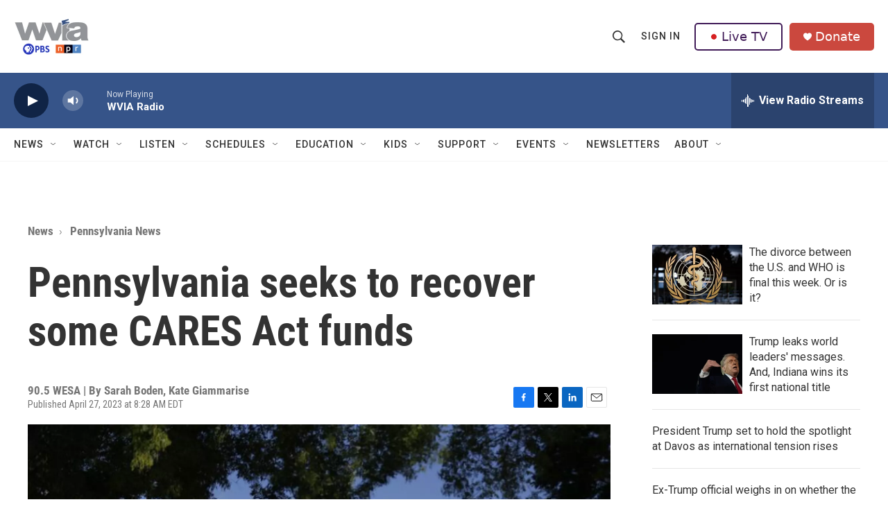

--- FILE ---
content_type: text/html; charset=utf-8
request_url: https://www.google.com/recaptcha/api2/aframe
body_size: 183
content:
<!DOCTYPE HTML><html><head><meta http-equiv="content-type" content="text/html; charset=UTF-8"></head><body><script nonce="Y96NW5svrfJufKDRceMwrg">/** Anti-fraud and anti-abuse applications only. See google.com/recaptcha */ try{var clients={'sodar':'https://pagead2.googlesyndication.com/pagead/sodar?'};window.addEventListener("message",function(a){try{if(a.source===window.parent){var b=JSON.parse(a.data);var c=clients[b['id']];if(c){var d=document.createElement('img');d.src=c+b['params']+'&rc='+(localStorage.getItem("rc::a")?sessionStorage.getItem("rc::b"):"");window.document.body.appendChild(d);sessionStorage.setItem("rc::e",parseInt(sessionStorage.getItem("rc::e")||0)+1);localStorage.setItem("rc::h",'1768922783070');}}}catch(b){}});window.parent.postMessage("_grecaptcha_ready", "*");}catch(b){}</script></body></html>